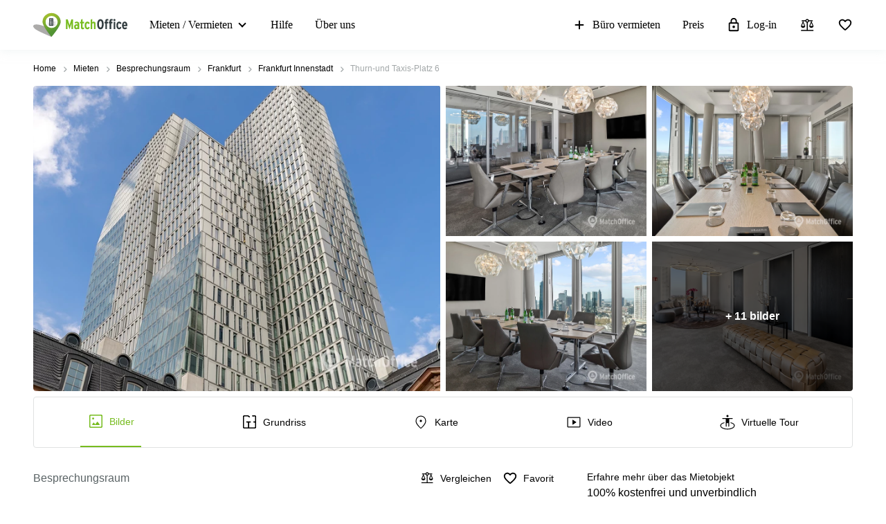

--- FILE ---
content_type: text/css
request_url: https://www.matchoffice.de/packs/css/4145-31280950.css
body_size: 2504
content:
.embla{margin:auto;--slide-height: 100%;--slide-spacing: 0;--slide-size: 100%;--slide-spacing-sm: 1.6rem;--slide-size-sm: 50%;--slide-spacing-lg: 16px;--slide-size-lg: calc(100% / 3);--slide-spacing-xl: 16px;--slide-size-xl: calc(100% / 4);--slide-size-xxl: calc(100% / 5)}.embla.multi-slides{--slide-spacing: 16px}.embla__viewport{overflow:hidden}.embla__container{display:flex;touch-action:pan-y pinch-zoom;margin-left:calc(var(--slide-spacing)*-1);scroll-behavior:smooth}.embla__slide{transform:translate3d(0, 0, 0);flex:0 0 var(--slide-size);min-width:0;padding-left:var(--slide-spacing)}.embla__slide__number{box-shadow:inset 0 0 0 .2rem var(--detail-medium-contrast);border-radius:1.8rem;font-size:4rem;font-weight:600;display:flex;align-items:center;justify-content:center;height:var(--slide-height);-webkit-user-select:none;-moz-user-select:none;-ms-user-select:none;user-select:none}.embla__controls{justify-content:space-between}.embla__buttons{display:flex;justify-content:space-between;align-items:center}.embla__button{display:flex;align-items:center;justify-content:center;cursor:pointer;z-index:1}.embla__button:disabled{color:var(--detail-high-contrast)}.embla__dots-wrapper{display:flex;align-items:center;justify-content:center;width:100%}.embla__dots{display:flex;align-items:center;width:auto;overflow:scroll;-ms-overflow-style:none;scrollbar-width:none;touch-action:none;scroll-behavior:smooth;max-width:70px}.embla__dots::-webkit-scrollbar{display:none}.embla__dot{-webkit-tap-highlight-color:rgba(var(--text-high-contrast-rgb-value), 0.5);-webkit-appearance:none;-moz-appearance:none;appearance:none;background-color:rgba(0,0,0,0);touch-action:manipulation;display:inline-flex;-webkit-text-decoration:none;text-decoration:none;cursor:pointer;border:0;padding:0;margin:0 3px;width:8px;height:8px;display:flex;align-items:center;justify-content:center;border-radius:50%;gap:8px;background:hsla(0,0%,100%,.6);pointer-events:none}.embla__dot--selected{background:#fff}.embla__dot:after{box-shadow:inset 0 0 0 .2rem var(--detail-medium-contrast);width:1.4rem;height:1.4rem;border-radius:50%;display:flex;align-items:center;content:""}.embla__dot--selected:after{box-shadow:inset 0 0 0 .2rem var(--text-body)}.embla.multi-slides .embla__container{margin-left:0}@media(min-width: 768px){.embla.multi-slides .embla__container{margin-left:calc(var(--slide-spacing)*-1)}}.embla.multi-slides .embla__slide{flex:0 0 282px;padding-left:16px}@media(min-width: 768px){.embla.multi-slides .embla__slide{flex:0 0 var(--slide-size-sm)}}@media(min-width: 992px){.embla.multi-slides .embla__slide{flex:0 0 var(--slide-size-lg)}}@media(min-width: 1200px){.embla.multi-slides .embla__slide{flex:0 0 var(--slide-size-xl)}}.embla.multi-slides .embla__dots{margin-top:16px;max-width:100%}.embla.multi-slides .embla__controls{position:static;position:initial;padding-top:16px}.embla.multi-slides .embla__dot{background:#bdbdbd;width:6px;height:6px}.embla.multi-slides .embla__dot--selected{background:#000;width:8px;height:8px}.embla.multi-slides .embla__buttons{position:absolute;top:calc(50% - 15px);width:calc(100% + 76px);left:-38px;display:none}@media(min-width: 992px){.embla.multi-slides .embla__buttons{display:flex}}@media(min-width: 1400px){.embla.multi-slides.full-width .embla__slide{flex:0 0 var(--slide-size-xxl)}}.embla-thumbs{--thumbs-slide-spacing: 0.8rem;--thumbs-slide-height: 6rem;margin-top:16px}.embla-thumbs__viewport{overflow:hidden}.embla-thumbs__container{display:flex;flex-direction:row;margin-left:calc(var(--thumbs-slide-spacing)*-1)}.embla-thumbs__slide-wrapper{flex:0 0 22%;min-width:0;padding-left:var(--thumbs-slide-spacing)}@media(min-width: 576px){.embla-thumbs__slide-wrapper{flex:0 0 15%}}
.base-slider{position:relative}@media(min-width: 768px){.base-slider{margin:0 24px}}@media(min-width: 992px){.base-slider{margin:0}}
.compare-icon{display:none}@media(min-width: 768px){.compare-icon{display:block}}.compare-icon__with-label{display:flex;align-items:center;flex-wrap:nowrap;cursor:pointer}.compare-icon__label{font-size:14px;color:#000;line-height:16px;margin-left:8px;display:none}@media(min-width: 768px){.compare-icon__label{display:block}}.compare-icon__wrapper.bounce .compare-icon__icon:before,.compare-icon__wrapper.bounce .compare-icon__check-wrapper,.compare-icon__wrapper.bounce svg{animation:bounce 1s .1s;transform:scale(0.85)}.compare-icon__wrapper--with-label{position:relative}.compare-icon__wrapper--with-label .compare-icon__check-wrapper{width:9px;height:9px;top:1px;right:4px}.compare-icon__click-area{position:absolute;top:0;right:42px;cursor:pointer;padding:16px 4px 16px 16px}.compare-icon__icon{width:22px;height:22px;display:flex;align-items:center;justify-content:center;position:relative;border-radius:4px;background:hsla(0,0%,100%,.8)}.compare-icon__icon svg{fill:#bababa;pointer-events:none}.compare-icon__icon.active svg{fill:#727272}.compare-icon__check-wrapper{position:absolute;top:19px;right:9px;display:flex;align-items:center;justify-content:center;width:8px;height:8px;background:#77bc1f;border-radius:5px}.compare-icon__check-wrapper svg{fill:#fff}.compare-icon__tooltip{font-size:12px;line-height:20px;font-weight:100;padding:0 11px;border-radius:5px;background:#000;text-align:center}@keyframes bounce{0%{transform:scale(1.1);opacity:1}50%{transform:scale(1.3);opacity:.7}60%{transform:scale(0.6);opacity:1}80%{transform:scale(0.95)}90%{transform:scale(0.85)}100%{transform:scale(1)}}
.new-badge{display:flex;align-items:center;justify-content:center;border-radius:4px;z-index:20;color:#fff;font-weight:bold;text-transform:capitalize;background:#67a700}.new-badge--list-view span,.new-badge--grid-view span{font-size:14px;color:#fff;line-height:21px;font-weight:bold;padding:6px 8px}.new-badge--list-view,.new-badge--grid-view{margin-bottom:6px}.new-badge--detail-view{position:relative;padding:4px 12px;align-items:flex-start;margin-right:16px;border-radius:4px;margin-bottom:8px}@media(min-width: 992px){.new-badge--detail-view{padding:8px 12px}}.new-badge--detail-view span{font-size:14px;line-height:24px;font-weight:bold;font-family:"MuseoSans",sans-serif}@media(min-width: 992px){.new-badge--detail-view span{font-size:16px}}.special-offer-badge{background-color:#7b3395;border-radius:4px;z-index:11;color:#fff;font-weight:bold;max-width:100%;display:flex;flex-wrap:wrap}.special-offer-badge--list-view span,.special-offer-badge--grid-view span{font-size:14px;color:#fff;line-height:21px;font-weight:bold;padding:6px 8px}.special-offer-badge--list-view,.special-offer-badge--grid-view{margin-bottom:6px}.special-offer-badge--detail-view{font-size:14px;line-height:24px;border-radius:4px;position:relative;padding:4px 12px;margin-bottom:8px}@media(min-width: 992px){.special-offer-badge--detail-view{font-size:16px;padding:8px 12px}}.stripe-badge{text-align:center;font-weight:bold;width:100%;z-index:11}.stripe-badge.crawled{color:#fff;height:62px;left:0}.stripe-badge.crawled .top-wrapper,.stripe-badge.crawled .bottom-wrapper{height:31px;line-height:31px}.stripe-badge.crawled .top-wrapper{background-color:#0c5887}.stripe-badge.crawled .bottom-wrapper{background-color:#000}.stripe-badge.crawled .bottom-wrapper__content{font-size:14px;margin:0;line-height:31px;font-family:MuseoSans,Helvetica,Arial,sans-serif;font-weight:300}.stripe-badge.crawled .bottom-wrapper__content span{-webkit-text-decoration:underline;text-decoration:underline;color:#77bc1f}.stripe-badge--list-view.anonymous,.stripe-badge--list-view.crawled{font-size:14px;color:#fff;line-height:31px;border-radius:2px 2px 0 0}.stripe-badge--list-view.rented-out{font-size:14px;line-height:31px;height:31px;background-color:#e0e2e2}.stripe-badge--list-view.anonymous{height:31px;background-color:#3130af}.stripe-badge--list-view.crawled{position:absolute;bottom:0;left:0;width:calc(100% - 8px);height:31px}.stripe-badge--list-view.crawled .top-wrapper{background-color:#0c5887}.stripe-badge--list-view.crawled .bottom-wrapper{display:none}@media(max-width: 767px){.stripe-badge--list-view.crawled{position:absolute;bottom:0}.stripe-badge--list-view.crawled .bottom-wrapper{display:none}.stripe-badge--list-view.crawled .top-wrapper{line-height:10px;height:auto;padding:4px 0}}.stripe-badge--grid-view.anonymous,.stripe-badge--grid-view.crawled{line-height:31px;color:#fff;border-radius:2px 2px 0 0}.stripe-badge--grid-view.rented-out{font-size:1em;color:#000;line-height:40px;height:40px;bottom:52px;top:auto;z-index:6;background-color:#e0e2e2}.stripe-badge--grid-view.anonymous{height:31px;font-size:12px;background-color:#3130af;bottom:52px}.stripe-badge--grid-view.crawled{height:31px;position:absolute;bottom:0}.stripe-badge--grid-view.crawled .top-wrapper{font-size:14px;background-color:#0c5887}.stripe-badge--grid-view.crawled .bottom-wrapper{display:none}.stripe-badge--detail-view{height:48px;line-height:48px;font-size:16px;border-radius:2px 2px 0 0}.stripe-badge--detail-view.rented-out{color:#000;background-color:#e0e2e2;position:relative;bottom:0;height:72px;line-height:72px;font-size:21px;border-radius:0 0 4px 4px}@media(max-width: 767px){.stripe-badge--detail-view.rented-out{display:flex;align-items:center;justify-content:center;line-height:24px}}@media(min-width: 1200px){.stripe-badge--detail-view.rented-out{font-size:24px;border-radius:2px 2px 4px 4px}}.stripe-badge--detail-view.anonymous{color:#fff;background-color:#3130af;bottom:0;position:absolute}.stripe-badge--detail-view.crawled{position:absolute;height:96px;bottom:0}.stripe-badge--detail-view.crawled .top-wrapper,.stripe-badge--detail-view.crawled .bottom-wrapper{height:48px;line-height:48px}.stripe-badge--detail-view.crawled .top-wrapper__content,.stripe-badge--detail-view.crawled .bottom-wrapper__content{line-height:48px;font-size:16px}.stripe-badge--detail-view.crawled .top-wrapper{background-color:#0c5887}@media(max-width: 768px){.stripe-badge--detail-view.crawled{height:auto}.stripe-badge--detail-view.crawled .bottom-wrapper{height:auto;padding:10px 20px}.stripe-badge--detail-view.crawled .bottom-wrapper__content{line-height:24px;font-size:14px}}@media(max-width: 767px){.stripe-badge--detail-view.crawled .bottom-wrapper{padding:16px 5.375%}}.description-badge{display:flex;align-items:center}.description-badge p{color:#000;margin:0}.description-badge--detail-view{margin-right:16px}.description-badge--detail-view img{margin-right:9px}.description-badge--detail-view p{font-size:14px;line-height:24px;font-family:MuseoSans,sans-serif;white-space:nowrap}@media(min-width: 992px){.description-badge--detail-view p{font-size:16px}}
.location-template{-webkit-text-decoration:none;text-decoration:none;width:100%;height:100%;display:block;position:relative}.location-template:hover{-webkit-text-decoration:none;text-decoration:none}.location-template:hover .location-template__info-block-wrapper,.location-template:hover .location-template__image-wrapper{box-shadow:0 1px 4px 0 rgba(49,60,63,.25);-webkit-box-shadow:0 1px 4px 0 rgba(49,60,63,.25)}.location-template__image-wrapper{position:relative}.location-template__info-tooltip{line-height:22px}.location-template__info-tooltip svg{margin-right:0 !important}.location-template__info-tooltip svg{fill:#7f7f7f;position:relative;bottom:1px}.location-template__info-tooltip:hover svg{fill:#77bc1f}.location-template .location-template-tooltip{padding:4px 8px;font-size:12px;line-height:15px;font-weight:300;max-width:130px;text-align:left}.location-template p.location-template__date{font-size:14px;color:#000;line-height:24px;font-family:MuseoSans,sans-serif;margin-bottom:8px}.location-template__image-wrapper{width:100%;height:164px;background-size:cover;background-position:center;border-top-left-radius:4px;border-top-right-radius:4px}.location-template__info-block-wrapper{padding:8px 16px 16px 16px;border-bottom-left-radius:4px;border-bottom-right-radius:4px;border:1px solid #e0e2e2;border-top:none;height:calc(100% - 164px);background:#fff}.location-template__location-address{margin-bottom:16px}.location-template__location-address p{font-size:16px;color:#000;line-height:26px;font-weight:bold;white-space:nowrap;overflow:hidden;text-overflow:ellipsis;margin:0}.location-template__location-kinds{display:flex}.location-template__location-kinds span{font-size:14px;color:#000;line-height:24px;font-weight:300}.location-template__location-kinds span:before{content:"·";margin:0 8px}.location-template__location-kinds span:first-child:before{display:none}.location-template__info-wrapper{margin-top:8px}.location-template__info-row{display:flex;justify-content:space-between;display:flex;width:100%}.location-template__info-row p{font-size:14px;color:#000;line-height:24px;font-weight:300;margin:0;max-width:50%}.location-template__info-row p svg{margin-right:10px}.location-template__info-value{-ms-text-align-last:right;text-align:right}.location-template__info-label{display:flex;align-items:flex-start}.location-template__info-label svg{min-width:22px}.location-template__badge-wrapper .stripe-badge--list-view.rented-out{position:absolute;top:133px;right:0;color:#000}.location-template__badge-wrapper.with-indentation .stripe-badge--list-view.rented-out{top:165px}
.similar-locations__wrapper{margin-bottom:23px}.similar-locations__heading{margin-left:auto;margin-right:auto;width:100%;margin-bottom:24px;text-align:left;font-size:24px}@media(max-width: 480px){.similar-locations__heading{padding-left:15px}}@media(max-width: 991px){.similar-locations__heading{max-width:100%;font-size:21px;line-height:24px}}@media(max-width: 768px){.similar-locations__heading{margin-bottom:16px}}@media(min-width: 768px){.similar-locations__heading{max-width:712px}}@media(min-width: 992px){.similar-locations__heading{max-width:952px}}@media(min-width: 1200px){.similar-locations__heading{max-width:1170px}}@media(max-width: 768px){.similar-locations__slider-wrapper.container{padding:0 !important;width:100% !important}.similar-locations__slider-wrapper.container{margin:0;overflow:visible}}

/*# sourceMappingURL=4145-31280950.css.map*/